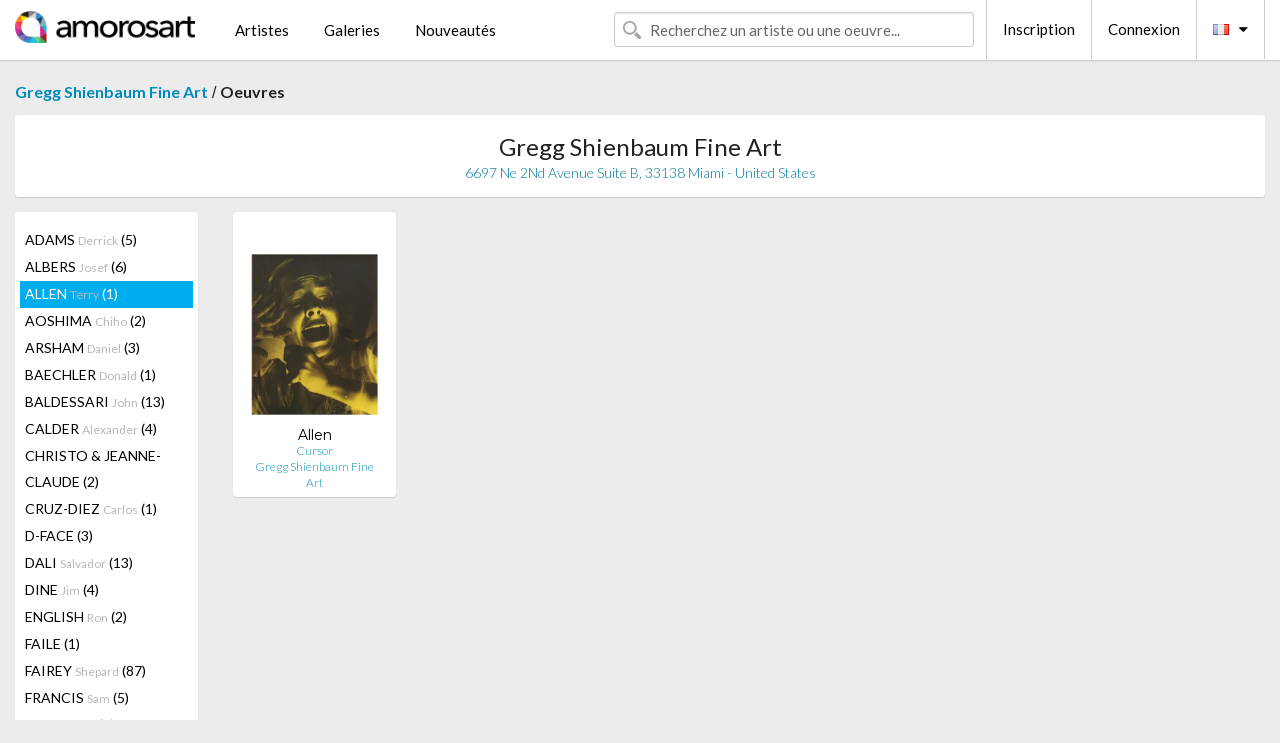

--- FILE ---
content_type: text/html; charset=UTF-8
request_url: https://www.amorosart.com/galerie-artiste-gregg_shienbaum_fine_art-allen-887-4599-1.html
body_size: 3493
content:
<!doctype html>
<html class="no-js" lang="fr">
    <head>
        <meta charset="utf-8"/>
        <meta name="viewport" content="width=device-width, initial-scale=1.0" />
                <title>Les oeuvres de Terry Allen proposées par Gregg Shienbaum Fine Art sur le portail Amorosart</title>
                        <meta name="description" content="Gregg Shienbaum Fine Art présente sur Amorosart des estampes originales, lithographies ou gravures de Terry Allen" />
                        <meta name="keywords" content="Gregg Shienbaum Fine Art, Lithographies, Estampes, affiches modernes, gravures, livres illustrés, oeuvre à la vente de Allen" />
                <link rel="shortcut icon" type="image/x-icon" href="favicon.ico" />
        <link rel="icon" type="image/png" href="favicon.png" />
        <!-- css start -->
        <link href="https://fonts.googleapis.com/css?family=Lato:400,400italic,700,300,300italic,700italic,900,100,100italic,900italic" rel="stylesheet" type="text/css" />
        <link href="https://fonts.googleapis.com/css?family=Montserrat:400,700" rel="stylesheet" type="text/css" />
                        <link href="https://www.amorosart.com/build/page.min.css?v=1768486385" rel="stylesheet" type="text/css" />
                        <!-- css end -->
    </head>
    <body>
        <!-- header start -->
<!-- Google tag (gtag.js) -->
<script async src="https://www.googletagmanager.com/gtag/js?id=G-WCER4H6RP1"></script>
<script>
  window.dataLayer = window.dataLayer || [];
  function gtag(){dataLayer.push(arguments);}
  gtag('js', new Date());

  gtag('config', 'G-WCER4H6RP1');
  gtag('config', 'G-MN3ZDL802V');
</script>
<div class="top-bar">
    <div class="row">
        <div class="top-bar-left">
            <ul class="headerLeft">
                <li>
                    <a  href="https://www.amorosart.com/"><img class="header-logo" src="https://www.amorosart.com/assets/images/logoAmorosart.png" width="180"></a>
                </li>
                <a class="show-for-small-only" href="javascript:void();" onclick="$('.menu-mobile').slideToggle(200);"><i class="button-menu-mobile fa fa-bars noir s32"></i></a>
                <div class="header-search-mobile show-for-small-only">
                    <form>
                            <div class="column">
                                <input id="search-mobile" type="text" class="search-mobile s16 mag-search fontLato noir radius" placeholder="Recherchez un artiste ou une oeuvre..." data-source="https://www.amorosart.com/search.html" data-gallery="Galeries" data-artist="Artistes" data-artwork="Oeuvres" />
                            </div>
                    </form>
                </div>
                <li>
                    <ul class="menu s15 fontLato noir hide-for-small-only">
                        <li><a href="https://www.amorosart.com/artistes-contemporains-modernes.html">Artistes</a></li>
                        <li><a href="https://www.amorosart.com/galeries-estampes-originales.html">Galeries</a></li>
                        <li><a href="https://www.amorosart.com/estampes-lithographies.html">Nouveautés</a></li>
                    </ul>
                </li>
            </ul>
        </div>
        <div class="top-bar-right">
            <ul class="headerRight hide-for-small-only">  
                <li class="header-search">
                    <form>
                        <div class="row collapse postfix-round">
                            <div class="columns">
                                <input id="search" type="text" class="s15 fontLato noir radius mag-search" placeholder="Recherchez un artiste ou une oeuvre..."  data-source="https://www.amorosart.com/search.html" data-gallery="Galeries" data-artist="Artistes" data-artwork="Oeuvres" />
                            </div>
                        </div>
                    </form>
                </li>
                <li class="header-links">
                    <ul class="menu s15 fontLato noir">
                        <li><a href="https://www.amorosart.com/signup.html">Inscription</a></li><li><a href="https://www.amorosart.com/signin.html">Connexion</a></li><li><a id="bt-flags" href="#" onclick="$('#other-flags').slideToggle(100);"><i class="famfamfam-flags fr mr10"></i><i class="fa fa-caret-down"></i></a>
                            <ul id="other-flags" class="fontLato s14">
                                                                                                                                                                <li><a href="https://en.amorosart.com/"><i class="famfamfam-flags en mr5"></i></a></li>
                                                                                                                                <li><a href="https://es.amorosart.com/"><i class="famfamfam-flags es mr5"></i></a></li>
                                                                                                                                <li><a href="https://it.amorosart.com/"><i class="famfamfam-flags it mr5"></i></a></li>
                                                                                                                                <li><a href="https://de.amorosart.com/"><i class="famfamfam-flags de mr5"></i></a></li>
                                                                                                                                <li><a href="https://nl.amorosart.com/"><i class="famfamfam-flags nl mr5"></i></a></li>
                                                                                                                                <li><a href="https://pt.amorosart.com/"><i class="famfamfam-flags pt mr5"></i></a></li>
                                                                                                                                <li><a href="https://cn.amorosart.com/"><i class="famfamfam-flags cn mr5"></i></a></li>
                                                                                                                                <li><a href="https://jp.amorosart.com/"><i class="famfamfam-flags jp mr5"></i></a></li>
                                                                                                                                <li><a href="https://ru.amorosart.com/"><i class="famfamfam-flags ru mr5"></i></a></li>
                                                                                            </ul>
                        </li>
                    </ul>
                </li>
            </ul>
        </div>
    </div>
</div>
<div class="menu-mobile" style="display:none">
    <a href="https://www.amorosart.com/artistes-contemporains-modernes.html" class="fontLato">Artistes</a>
    <a href="https://www.amorosart.com/galeries-estampes-originales.html" class="fontLato">Galeries</a>
    <a href="https://www.amorosart.com/estampes-lithographies.html" class="fontLato">Nouveautés</a>
    <a href="https://www.amorosart.com/signup.html" class="fontLato noir">Inscription</a>
    <a href="https://www.amorosart.com/signin.html" class="fontLato noir">Connexion</a>
</div>
<div class="espace20"></div>
<!-- header end -->
        <!-- page start -->
<div class="row prints">
    <div class="column">
        <span class="fontLatoBold s16"><a href="https://www.amorosart.com/galerie-estampes-gregg_shienbaum_fine_art-887.html">Gregg Shienbaum Fine Art</a></span> / 
        <span class="fontLatoBold s16" style="display:inline-block">Oeuvres</span>
    </div>
</div>
<div class="espace10"></div>
<div class="row prints artworks-detail">
    <div class="column">
        <div class="columns bgBlanc p15 alignC l22">
            <h1 class="fontLato s24">Gregg Shienbaum Fine Art</h1>
            <h2 class="fontLatoLight s14 bleu">6697 Ne 2Nd Avenue Suite B, 33138 Miami - United States</h2>
        </div>
    </div>
</div>
<div class="espace15"></div>
<div class="row prints">
    <div class="column large-2 medium-3 mb15">
        <div class="columns bgBlanc p15 gallery-artist-menu">
                            <a href="https://www.amorosart.com/galerie-artiste-gregg_shienbaum_fine_art-adams-887-5755-1.html" class="columns medium-12 small-6 fontLato s14 noir l26 ">ADAMS <span class="s12 grisC">Derrick</span> (5)</a>
                            <a href="https://www.amorosart.com/galerie-artiste-gregg_shienbaum_fine_art-albers-887-13-1.html" class="columns medium-12 small-6 fontLato s14 noir l26 ">ALBERS <span class="s12 grisC">Josef</span> (6)</a>
                            <a href="https://www.amorosart.com/galerie-artiste-gregg_shienbaum_fine_art-allen-887-4599-1.html" class="columns medium-12 small-6 fontLato s14 noir l26 current">ALLEN <span class="s12 grisC">Terry</span> (1)</a>
                            <a href="https://www.amorosart.com/galerie-artiste-gregg_shienbaum_fine_art-aoshima-887-28-1.html" class="columns medium-12 small-6 fontLato s14 noir l26 ">AOSHIMA <span class="s12 grisC">Chiho</span> (2)</a>
                            <a href="https://www.amorosart.com/galerie-artiste-gregg_shienbaum_fine_art-arsham-887-4363-1.html" class="columns medium-12 small-6 fontLato s14 noir l26 ">ARSHAM <span class="s12 grisC">Daniel</span> (3)</a>
                            <a href="https://www.amorosart.com/galerie-artiste-gregg_shienbaum_fine_art-baechler-887-59-1.html" class="columns medium-12 small-6 fontLato s14 noir l26 ">BAECHLER <span class="s12 grisC">Donald</span> (1)</a>
                            <a href="https://www.amorosart.com/galerie-artiste-gregg_shienbaum_fine_art-baldessari-887-62-1.html" class="columns medium-12 small-6 fontLato s14 noir l26 ">BALDESSARI <span class="s12 grisC">John</span> (13)</a>
                            <a href="https://www.amorosart.com/galerie-artiste-gregg_shienbaum_fine_art-calder-887-189-1.html" class="columns medium-12 small-6 fontLato s14 noir l26 ">CALDER <span class="s12 grisC">Alexander</span> (4)</a>
                            <a href="https://www.amorosart.com/galerie-artiste-gregg_shienbaum_fine_art-christo_jeanne-claude-887-3909-1.html" class="columns medium-12 small-6 fontLato s14 noir l26 ">CHRISTO & JEANNE-CLAUDE <span class="s12 grisC"></span> (2)</a>
                            <a href="https://www.amorosart.com/galerie-artiste-gregg_shienbaum_fine_art-cruz-diez-887-2110-1.html" class="columns medium-12 small-6 fontLato s14 noir l26 ">CRUZ-DIEZ <span class="s12 grisC">Carlos</span> (1)</a>
                            <a href="https://www.amorosart.com/galerie-artiste-gregg_shienbaum_fine_art-d-face-887-1716-1.html" class="columns medium-12 small-6 fontLato s14 noir l26 ">D-FACE <span class="s12 grisC"></span> (3)</a>
                            <a href="https://www.amorosart.com/galerie-artiste-gregg_shienbaum_fine_art-dali-887-291-1.html" class="columns medium-12 small-6 fontLato s14 noir l26 ">DALI <span class="s12 grisC">Salvador</span> (13)</a>
                            <a href="https://www.amorosart.com/galerie-artiste-gregg_shienbaum_fine_art-dine-887-336-1.html" class="columns medium-12 small-6 fontLato s14 noir l26 ">DINE <span class="s12 grisC">Jim</span> (4)</a>
                            <a href="https://www.amorosart.com/galerie-artiste-gregg_shienbaum_fine_art-english-887-378-1.html" class="columns medium-12 small-6 fontLato s14 noir l26 ">ENGLISH <span class="s12 grisC">Ron</span> (2)</a>
                            <a href="https://www.amorosart.com/galerie-artiste-gregg_shienbaum_fine_art-faile-887-393-1.html" class="columns medium-12 small-6 fontLato s14 noir l26 ">FAILE <span class="s12 grisC"></span> (1)</a>
                            <a href="https://www.amorosart.com/galerie-artiste-gregg_shienbaum_fine_art-fairey-887-2602-1.html" class="columns medium-12 small-6 fontLato s14 noir l26 ">FAIREY <span class="s12 grisC">Shepard</span> (87)</a>
                            <a href="https://www.amorosart.com/galerie-artiste-gregg_shienbaum_fine_art-francis-887-433-1.html" class="columns medium-12 small-6 fontLato s14 noir l26 ">FRANCIS <span class="s12 grisC">Sam</span> (5)</a>
                            <a href="https://www.amorosart.com/galerie-artiste-gregg_shienbaum_fine_art-frost-887-4443-1.html" class="columns medium-12 small-6 fontLato s14 noir l26 ">FROST <span class="s12 grisC">Ben</span> (1)</a>
                            <a href="https://www.amorosart.com/galerie-artiste-gregg_shienbaum_fine_art-gottlieb-887-496-1.html" class="columns medium-12 small-6 fontLato s14 noir l26 ">GOTTLIEB <span class="s12 grisC">Adolph</span> (1)</a>
                            <a href="https://www.amorosart.com/galerie-artiste-gregg_shienbaum_fine_art-grooms-887-513-1.html" class="columns medium-12 small-6 fontLato s14 noir l26 ">GROOMS <span class="s12 grisC">Red</span> (1)</a>
                            <a href="https://www.amorosart.com/galerie-artiste-gregg_shienbaum_fine_art-hank_willis-887-4366-1.html" class="columns medium-12 small-6 fontLato s14 noir l26 ">HANK WILLIS <span class="s12 grisC">Thomas</span> (1)</a>
                            <a href="https://www.amorosart.com/galerie-artiste-gregg_shienbaum_fine_art-hardacre-887-2885-1.html" class="columns medium-12 small-6 fontLato s14 noir l26 ">HARDACRE <span class="s12 grisC">Sarah</span> (4)</a>
                            <a href="https://www.amorosart.com/galerie-artiste-gregg_shienbaum_fine_art-haring-887-534-1.html" class="columns medium-12 small-6 fontLato s14 noir l26 ">HARING <span class="s12 grisC">Keith</span> (3)</a>
                            <a href="https://www.amorosart.com/galerie-artiste-gregg_shienbaum_fine_art-hinman-887-4364-1.html" class="columns medium-12 small-6 fontLato s14 noir l26 ">HINMAN <span class="s12 grisC">Charles</span> (6)</a>
                            <a href="https://www.amorosart.com/galerie-artiste-gregg_shienbaum_fine_art-hirst-887-559-1.html" class="columns medium-12 small-6 fontLato s14 noir l26 ">HIRST <span class="s12 grisC">Damien</span> (3)</a>
                            <a href="https://www.amorosart.com/galerie-artiste-gregg_shienbaum_fine_art-indiana-887-595-1.html" class="columns medium-12 small-6 fontLato s14 noir l26 ">INDIANA <span class="s12 grisC">Robert</span> (19)</a>
                            <a href="https://www.amorosart.com/galerie-artiste-gregg_shienbaum_fine_art-jenkins-887-614-1.html" class="columns medium-12 small-6 fontLato s14 noir l26 ">JENKINS <span class="s12 grisC">Paul</span> (1)</a>
                            <a href="https://www.amorosart.com/galerie-artiste-gregg_shienbaum_fine_art-johns-887-620-1.html" class="columns medium-12 small-6 fontLato s14 noir l26 ">JOHNS <span class="s12 grisC">Jasper</span> (4)</a>
                            <a href="https://www.amorosart.com/galerie-artiste-gregg_shienbaum_fine_art-judd-887-629-1.html" class="columns medium-12 small-6 fontLato s14 noir l26 ">JUDD <span class="s12 grisC">Donald</span> (3)</a>
                            <a href="https://www.amorosart.com/galerie-artiste-gregg_shienbaum_fine_art-katz-887-637-1.html" class="columns medium-12 small-6 fontLato s14 noir l26 ">KATZ <span class="s12 grisC">Alex</span> (25)</a>
                            <a href="https://www.amorosart.com/galerie-artiste-gregg_shienbaum_fine_art-kaws-887-4023-1.html" class="columns medium-12 small-6 fontLato s14 noir l26 ">KAWS <span class="s12 grisC"></span> (1)</a>
                            <a href="https://www.amorosart.com/galerie-artiste-gregg_shienbaum_fine_art-kelly-887-642-1.html" class="columns medium-12 small-6 fontLato s14 noir l26 ">KELLY <span class="s12 grisC">Ellsworth</span> (3)</a>
                            <a href="https://www.amorosart.com/galerie-artiste-gregg_shienbaum_fine_art-koons-887-678-1.html" class="columns medium-12 small-6 fontLato s14 noir l26 ">KOONS <span class="s12 grisC">Jeff</span> (1)</a>
                            <a href="https://www.amorosart.com/galerie-artiste-gregg_shienbaum_fine_art-lam-887-697-1.html" class="columns medium-12 small-6 fontLato s14 noir l26 ">LAM <span class="s12 grisC">Wifredo</span> (4)</a>
                            <a href="https://www.amorosart.com/galerie-artiste-gregg_shienbaum_fine_art-lewitt-887-4978-1.html" class="columns medium-12 small-6 fontLato s14 noir l26 ">LEWITT <span class="s12 grisC">Sol</span> (1)</a>
                            <a href="https://www.amorosart.com/galerie-artiste-gregg_shienbaum_fine_art-matos-887-802-1.html" class="columns medium-12 small-6 fontLato s14 noir l26 ">MATOS <span class="s12 grisC">John Crash</span> (3)</a>
                            <a href="https://www.amorosart.com/galerie-artiste-gregg_shienbaum_fine_art-matta-887-803-1.html" class="columns medium-12 small-6 fontLato s14 noir l26 ">MATTA <span class="s12 grisC">Roberto</span> (4)</a>
                            <a href="https://www.amorosart.com/galerie-artiste-gregg_shienbaum_fine_art-motherwell-887-855-1.html" class="columns medium-12 small-6 fontLato s14 noir l26 ">MOTHERWELL <span class="s12 grisC">Robert</span> (2)</a>
                            <a href="https://www.amorosart.com/galerie-artiste-gregg_shienbaum_fine_art-murray-887-868-1.html" class="columns medium-12 small-6 fontLato s14 noir l26 ">MURRAY <span class="s12 grisC">Elizabeth</span> (1)</a>
                            <a href="https://www.amorosart.com/galerie-artiste-gregg_shienbaum_fine_art-oldenburg-887-904-1.html" class="columns medium-12 small-6 fontLato s14 noir l26 ">OLDENBURG <span class="s12 grisC">Claes</span> (8)</a>
                            <a href="https://www.amorosart.com/galerie-artiste-gregg_shienbaum_fine_art-opie-887-908-1.html" class="columns medium-12 small-6 fontLato s14 noir l26 ">OPIE <span class="s12 grisC">Julian</span> (2)</a>
                            <a href="https://www.amorosart.com/galerie-artiste-gregg_shienbaum_fine_art-ramos-887-998-1.html" class="columns medium-12 small-6 fontLato s14 noir l26 ">RAMOS <span class="s12 grisC">Mel</span> (8)</a>
                            <a href="https://www.amorosart.com/galerie-artiste-gregg_shienbaum_fine_art-rauschenberg-887-1001-1.html" class="columns medium-12 small-6 fontLato s14 noir l26 ">RAUSCHENBERG <span class="s12 grisC">Robert</span> (11)</a>
                            <a href="https://www.amorosart.com/galerie-artiste-gregg_shienbaum_fine_art-rivers-887-1038-1.html" class="columns medium-12 small-6 fontLato s14 noir l26 ">RIVERS <span class="s12 grisC">Larry</span> (2)</a>
                            <a href="https://www.amorosart.com/galerie-artiste-gregg_shienbaum_fine_art-rosenquist-887-1047-1.html" class="columns medium-12 small-6 fontLato s14 noir l26 ">ROSENQUIST <span class="s12 grisC">James</span> (7)</a>
                            <a href="https://www.amorosart.com/galerie-artiste-gregg_shienbaum_fine_art-ruscha-887-1063-1.html" class="columns medium-12 small-6 fontLato s14 noir l26 ">RUSCHA <span class="s12 grisC">Edward</span> (7)</a>
                            <a href="https://www.amorosart.com/galerie-artiste-gregg_shienbaum_fine_art-scharf-887-1078-1.html" class="columns medium-12 small-6 fontLato s14 noir l26 ">SCHARF <span class="s12 grisC">Kenny</span> (2)</a>
                            <a href="https://www.amorosart.com/galerie-artiste-gregg_shienbaum_fine_art-serra-887-4367-1.html" class="columns medium-12 small-6 fontLato s14 noir l26 ">SERRA <span class="s12 grisC">Shelter</span> (1)</a>
                            <a href="https://www.amorosart.com/galerie-artiste-gregg_shienbaum_fine_art-soto-887-1146-1.html" class="columns medium-12 small-6 fontLato s14 noir l26 ">SOTO <span class="s12 grisC">Jesus Raphael</span> (2)</a>
                            <a href="https://www.amorosart.com/galerie-artiste-gregg_shienbaum_fine_art-stanczak-887-5071-1.html" class="columns medium-12 small-6 fontLato s14 noir l26 ">STANCZAK <span class="s12 grisC">Julian</span> (19)</a>
                            <a href="https://www.amorosart.com/galerie-artiste-gregg_shienbaum_fine_art-stella-887-1163-1.html" class="columns medium-12 small-6 fontLato s14 noir l26 ">STELLA <span class="s12 grisC">Frank</span> (3)</a>
                            <a href="https://www.amorosart.com/galerie-artiste-gregg_shienbaum_fine_art-stinkfish-887-4020-1.html" class="columns medium-12 small-6 fontLato s14 noir l26 ">STINKFISH <span class="s12 grisC"></span> (2)</a>
                            <a href="https://www.amorosart.com/galerie-artiste-gregg_shienbaum_fine_art-sultan-887-1938-1.html" class="columns medium-12 small-6 fontLato s14 noir l26 ">SULTAN <span class="s12 grisC">Donald</span> (1)</a>
                            <a href="https://www.amorosart.com/galerie-artiste-gregg_shienbaum_fine_art-the_connor_brothers-887-5163-1.html" class="columns medium-12 small-6 fontLato s14 noir l26 ">THE CONNOR BROTHERS <span class="s12 grisC"></span> (1)</a>
                            <a href="https://www.amorosart.com/galerie-artiste-gregg_shienbaum_fine_art-tuttle-887-2260-1.html" class="columns medium-12 small-6 fontLato s14 noir l26 ">TUTTLE <span class="s12 grisC">Richard</span> (1)</a>
                            <a href="https://www.amorosart.com/galerie-artiste-gregg_shienbaum_fine_art-vasarely-887-1252-1.html" class="columns medium-12 small-6 fontLato s14 noir l26 ">VASARELY <span class="s12 grisC">Victor</span> (21)</a>
                            <a href="https://www.amorosart.com/galerie-artiste-gregg_shienbaum_fine_art-warhol-887-1277-1.html" class="columns medium-12 small-6 fontLato s14 noir l26 ">WARHOL <span class="s12 grisC">Andy</span> (6)</a>
                            <a href="https://www.amorosart.com/galerie-artiste-gregg_shienbaum_fine_art-wesselmann-887-1299-1.html" class="columns medium-12 small-6 fontLato s14 noir l26 ">WESSELMANN <span class="s12 grisC">Tom</span> (3)</a>
                    </div>
    </div>
    <div class="column large-10 medium-9">
        <div class="row">
                                    <div class="colonnePrint columns large-2 medium-3 small-6 end alignC">
                <div class="boxPrint">
                                        <p class="alignPrints">
                        <a href="https://www.amorosart.com/oeuvre-allen-cursor-75125.html" title="Aucune Technique Allen - Cursor" class="lienPrints"><img class="borderPrints printsPlacement" src="https://www.amorosart.com/img/oeuvres/allen-cursor-75125-450x450.webp" width="160" alt="Aucune Technique Allen - Cursor" /></a></p>
                    <ul class="artisteOeuvreInfo">
                        <li class="fontMont s14 noir">Allen</li>
                        <li class="fontLatoLight s12 noir"><a href="https://www.amorosart.com/oeuvre-allen-cursor-75125.html">Cursor</a></li>
                        <li class="fontLatoLight s12 bleu"><a href="https://www.amorosart.com/galerie-estampes-gregg_shienbaum_fine_art-887.html">Gregg Shienbaum Fine Art</a></li>
                    </ul>
                </div>
            </div>
                                </div>
        <div class="column fontLato s12">
                    </div>
    </div>
</div>
<!-- page end -->        <!-- footer start -->
<div class="espace40"></div>
<div class="pied">
    <div class="row">
        <div class="columns s12 fontLatoLight s12 l120 blanc alignC">Copyright Amorosart 2008 - 2026 - CNIL n° : 1301442 - <a href="https://www.amorosart.com/glossaire-estampes.html">Glossaire</a> - <a href="https://www.amorosart.com/faq-estampes.html">F.a.q</a></div>
    </div>
</div>
<!-- footer end -->        <!-- js start -->
                        <script src="https://www.amorosart.com/build/page.min.js?v=1768486385" ></script>
                        <script>
            $(document).foundation();
        </script>
        <!-- js end -->
    </body>
</html>
